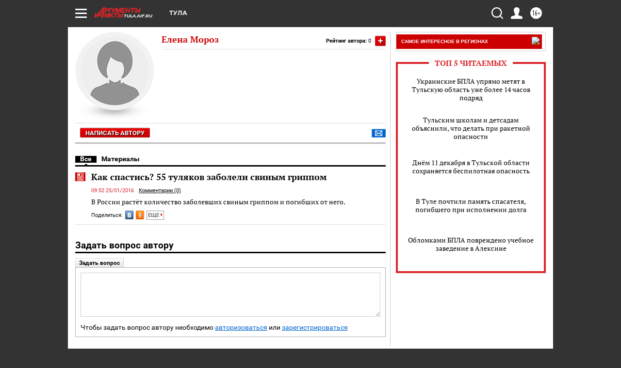

--- FILE ---
content_type: text/html; charset=UTF-8
request_url: https://tula.aif.ru/opinion/author/13054
body_size: 18568
content:
<!DOCTYPE html>
<html lang="ru">

    <head>
    <!-- created_at 11-12-2025 23:59:27 -->
    <script>
        window.isIndexPage = 0;
        window.isMobileBrowser = 0;
        window.disableSidebarCut = 1;
        window.bannerDebugMode = 0;
    </script>

                
                                    <meta http-equiv="Content-Type" content="text/html; charset=utf-8" >
<meta name="format-detection" content="telephone=no" >
<meta name="viewport" content="width=device-width, user-scalable=no, initial-scale=1.0, maximum-scale=1.0, minimum-scale=1.0" >
<meta http-equiv="X-UA-Compatible" content="IE=edge,chrome=1" >
<meta name="HandheldFriendly" content="true" >
<meta name="format-detection" content="telephone=no" >
<meta name="theme-color" content="#ffffff" >
<meta name="description" content="Читайте статьи автора Елена Мороз на сайте AIF.ru. Все публикации, мнения и экспертные материалы в одном месте. Более 1 материалов." >
<meta property="og:title" content="Елена Мороз - статьи автора | AIF.ru" >
<meta property="og:description" content="Читайте статьи автора Елена Мороз на сайте AIF.ru. Все публикации, мнения и экспертные материалы в одном месте. Более 1 материалов." >
<meta property="og:image" content="https://tula.aif.ru/img/regions_og_image/tula.jpg" >
<meta property="og:url" content="https://tula.aif.ru/opinion/author/13054" >
<meta property="og:site_name" content="AiF" >
<meta name="facebook-domain-verification" content="jiqbwww7rrqnwzjkizob7wrpmgmwq3" >
        <title>Елена Мороз - статьи автора | AIF.ru</title>    <link rel="shortcut icon" type="image/x-icon" href="/favicon.ico" />
    <link rel="icon" type="image/svg+xml" href="/favicon.svg">
    
    <link rel="preload" href="/redesign2018/fonts/montserrat-v15-latin-ext_latin_cyrillic-ext_cyrillic-regular.woff2" as="font" type="font/woff2" crossorigin>
    <link rel="preload" href="/redesign2018/fonts/montserrat-v15-latin-ext_latin_cyrillic-ext_cyrillic-italic.woff2" as="font" type="font/woff2" crossorigin>
    <link rel="preload" href="/redesign2018/fonts/montserrat-v15-latin-ext_latin_cyrillic-ext_cyrillic-700.woff2" as="font" type="font/woff2" crossorigin>
    <link rel="preload" href="/redesign2018/fonts/montserrat-v15-latin-ext_latin_cyrillic-ext_cyrillic-700italic.woff2" as="font" type="font/woff2" crossorigin>
    <link rel="preload" href="/redesign2018/fonts/montserrat-v15-latin-ext_latin_cyrillic-ext_cyrillic-800.woff2" as="font" type="font/woff2" crossorigin>
    <link href="https://tula.aif.ru/opinion/author/13054" rel="canonical" >
<!--[if IE 8]><link href="https://tula.aif.ru/css/ie8.css?96f" media="all" rel="stylesheet" type="text/css" ><![endif]-->
<link href="https://tula.aif.ru/css/print.css?96f" media="print" rel="stylesheet" type="text/css" >
<!--[if lt IE 10]><link href="https://tula.aif.ru/css/ie9.css?96f" media="all" rel="stylesheet" type="text/css" ><![endif]-->
<link href="https://tula.aif.ru/css/output/hybrid_2018_olddesign_adapt.css?96f" media="" rel="stylesheet" type="text/css" >
<link href="https://tula.aif.ru/redesign2018/css/style.css?96f" media="" rel="stylesheet" type="text/css" >
<link href="https://tula.aif.ru/redesign2018/css/hybrid_style.css?96f" media="" rel="stylesheet" type="text/css" >
<link href="https://tula.aif.ru/img/icon/apple_touch_icon_57x57.png?96f" rel="apple-touch-icon" sizes="57x57" >
<link href="https://tula.aif.ru/img/icon/apple_touch_icon_114x114.png?96f" rel="apple-touch-icon" sizes="114x114" >
<link href="https://tula.aif.ru/img/icon/apple_touch_icon_72x72.png?96f" rel="apple-touch-icon" sizes="72x72" >
<link href="https://tula.aif.ru/img/icon/apple_touch_icon_144x144.png?96f" rel="apple-touch-icon" sizes="144x144" >
<link href="https://tula.aif.ru/img/icon/apple-touch-icon.png?96f" rel="apple-touch-icon" sizes="180x180" >
<link href="https://tula.aif.ru/img/icon/favicon-32x32.png?96f" rel="icon" type="image/png" sizes="32x32" >
<link href="https://tula.aif.ru/img/icon/favicon-16x16.png?96f" rel="icon" type="image/png" sizes="16x16" >
<link href="https://tula.aif.ru/img/manifest.json?96f" rel="manifest" >
<link href="https://tula.aif.ru/img/safari-pinned-tab.svg?96f" rel="mask-icon" color="#d55b5b" >
<link href="https://tula.aif.ru/css/autors.css?96f" media="" rel="stylesheet" type="text/css" >
<link href="https://ads.betweendigital.com" rel="preconnect" crossorigin="" >
        <script type="text/javascript">
    //<!--
    var isRedesignPage = false;    //-->
</script>
<!--[if lt IE 9]><script type="text/javascript" src="https://html5shiv.googlecode.com/svn/trunk/html5.js?96f"></script><![endif]-->
<!--[if lt IE 10]><script type="text/javascript" src="https://tula.aif.ru/resources/front/js/hybrid/css3-multi-column.js?96f"></script><![endif]-->
<script type="text/javascript" src="https://tula.aif.ru/js/output/jquery.min.js?96f"></script>
<script type="text/javascript" src="https://tula.aif.ru/js/output/header_scripts_hybrid.js?96f"></script>
<script type="text/javascript">
    //<!--
    var _sf_startpt=(new Date()).getTime()    //-->
</script>
<script type="application/ld+json">
    {"@context":"https:\/\/schema.org","@type":"Person","name":"\u0415\u043b\u0435\u043d\u0430 \u041c\u043e\u0440\u043e\u0437","image":"https:\/\/tula.aif.ru\/img\/authors\/woman.jpg","url":"https:\/\/tula.aif.ru\/opinion\/author\/13054","worksFor":{"@type":"Organization","name":"\u0410\u0440\u0433\u0443\u043c\u0435\u043d\u0442\u044b \u0438 \u0424\u0430\u043a\u0442\u044b","url":"https:\/\/tula.aif.ru\/opinion\/author\/13054"}}</script>
<script type="text/javascript" src="https://yastatic.net/s3/passport-sdk/autofill/v1/sdk-suggest-with-polyfills-latest.js?96f"></script>
<script type="text/javascript">
    //<!--
    window.YandexAuthParams = {"oauthQueryParams":{"client_id":"b104434ccf5a4638bdfe8a9101264f3c","response_type":"code","redirect_uri":"https:\/\/aif.ru\/oauth\/yandex\/callback"},"tokenPageOrigin":"https:\/\/aif.ru"};    //-->
</script>
<script type="text/javascript">
    //<!--
    function AdFox_getWindowSize() {
    var winWidth,winHeight;
	if( typeof( window.innerWidth ) == 'number' ) {
		//Non-IE
		winWidth = window.innerWidth;
		winHeight = window.innerHeight;
	} else if( document.documentElement && ( document.documentElement.clientWidth || document.documentElement.clientHeight ) ) {
		//IE 6+ in 'standards compliant mode'
		winWidth = document.documentElement.clientWidth;
		winHeight = document.documentElement.clientHeight;
	} else if( document.body && ( document.body.clientWidth || document.body.clientHeight ) ) {
		//IE 4 compatible
		winWidth = document.body.clientWidth;
		winHeight = document.body.clientHeight;
	}
	return {"width":winWidth, "height":winHeight};
}//END function AdFox_getWindowSize

function AdFox_getElementPosition(elemId){
    var elem;
    
    if (document.getElementById) {
		elem = document.getElementById(elemId);
	}
	else if (document.layers) {
		elem = document.elemId;
	}
	else if (document.all) {
		elem = document.all.elemId;
	}
    var w = elem.offsetWidth;
    var h = elem.offsetHeight;	
    var l = 0;
    var t = 0;
	
    while (elem)
    {
        l += elem.offsetLeft;
        t += elem.offsetTop;
        elem = elem.offsetParent;
    }

    return {"left":l, "top":t, "width":w, "height":h};
} //END function AdFox_getElementPosition

function AdFox_getBodyScrollTop(){
	return self.pageYOffset || (document.documentElement && document.documentElement.scrollTop) || (document.body && document.body.scrollTop);
} //END function AdFox_getBodyScrollTop

function AdFox_getBodyScrollLeft(){
	return self.pageXOffset || (document.documentElement && document.documentElement.scrollLeft) || (document.body && document.body.scrollLeft);
}//END function AdFox_getBodyScrollLeft

function AdFox_Scroll(elemId,elemSrc){
   var winPos = AdFox_getWindowSize();
   var winWidth = winPos.width;
   var winHeight = winPos.height;
   var scrollY = AdFox_getBodyScrollTop();
   var scrollX =  AdFox_getBodyScrollLeft();
   var divId = 'AdFox_banner_'+elemId;
   var ltwhPos = AdFox_getElementPosition(divId);
   var lPos = ltwhPos.left;
   var tPos = ltwhPos.top;

   if(scrollY+winHeight+5 >= tPos && scrollX+winWidth+5 >= lPos){
      AdFox_getCodeScript(1,elemId,elemSrc);
	  }else{
	     setTimeout('AdFox_Scroll('+elemId+',"'+elemSrc+'");',100);
	  }
}//End function AdFox_Scroll    //-->
</script>
<script type="text/javascript">
    //<!--
    function AdFox_SetLayerVis(spritename,state){
   document.getElementById(spritename).style.visibility=state;
}

function AdFox_Open(AF_id){
   AdFox_SetLayerVis('AdFox_DivBaseFlash_'+AF_id, "hidden");
   AdFox_SetLayerVis('AdFox_DivOverFlash_'+AF_id, "visible");
}

function AdFox_Close(AF_id){
   AdFox_SetLayerVis('AdFox_DivOverFlash_'+AF_id, "hidden");
   AdFox_SetLayerVis('AdFox_DivBaseFlash_'+AF_id, "visible");
}

function AdFox_getCodeScript(AF_n,AF_id,AF_src){
   var AF_doc;
   if(AF_n<10){
      try{
	     if(document.all && !window.opera){
		    AF_doc = window.frames['AdFox_iframe_'+AF_id].document;
			}else if(document.getElementById){
			         AF_doc = document.getElementById('AdFox_iframe_'+AF_id).contentDocument;
					 }
		 }catch(e){}
    if(AF_doc){
	   AF_doc.write('<scr'+'ipt type="text/javascript" src="'+AF_src+'"><\/scr'+'ipt>');
	   }else{
	      setTimeout('AdFox_getCodeScript('+(++AF_n)+','+AF_id+',"'+AF_src+'");', 100);
		  }
		  }
}

function adfoxSdvigContent(banID, flashWidth, flashHeight){
	var obj = document.getElementById('adfoxBanner'+banID).style;
	if (flashWidth == '100%') obj.width = flashWidth;
	    else obj.width = flashWidth + "px";
	if (flashHeight == '100%') obj.height = flashHeight;
	    else obj.height = flashHeight + "px";
}

function adfoxVisibilityFlash(banName, flashWidth, flashHeight){
    	var obj = document.getElementById(banName).style;
	if (flashWidth == '100%') obj.width = flashWidth;
	    else obj.width = flashWidth + "px";
	if (flashHeight == '100%') obj.height = flashHeight;
	    else obj.height = flashHeight + "px";
}

function adfoxStart(banID, FirShowFlNum, constVisFlashFir, sdvigContent, flash1Width, flash1Height, flash2Width, flash2Height){
	if (FirShowFlNum == 1) adfoxVisibilityFlash('adfoxFlash1'+banID, flash1Width, flash1Height);
	    else if (FirShowFlNum == 2) {
		    adfoxVisibilityFlash('adfoxFlash2'+banID, flash2Width, flash2Height);
	        if (constVisFlashFir == 'yes') adfoxVisibilityFlash('adfoxFlash1'+banID, flash1Width, flash1Height);
		    if (sdvigContent == 'yes') adfoxSdvigContent(banID, flash2Width, flash2Height);
		        else adfoxSdvigContent(banID, flash1Width, flash1Height);
	}
}

function adfoxOpen(banID, constVisFlashFir, sdvigContent, flash2Width, flash2Height){
	var aEventOpenClose = new Image();
	var obj = document.getElementById("aEventOpen"+banID);
	if (obj) aEventOpenClose.src =  obj.title+'&rand='+Math.random()*1000000+'&prb='+Math.random()*1000000;
	adfoxVisibilityFlash('adfoxFlash2'+banID, flash2Width, flash2Height);
	if (constVisFlashFir != 'yes') adfoxVisibilityFlash('adfoxFlash1'+banID, 1, 1);
	if (sdvigContent == 'yes') adfoxSdvigContent(banID, flash2Width, flash2Height);
}


function adfoxClose(banID, constVisFlashFir, sdvigContent, flash1Width, flash1Height){
	var aEventOpenClose = new Image();
	var obj = document.getElementById("aEventClose"+banID);
	if (obj) aEventOpenClose.src =  obj.title+'&rand='+Math.random()*1000000+'&prb='+Math.random()*1000000;
	adfoxVisibilityFlash('adfoxFlash2'+banID, 1, 1);
	if (constVisFlashFir != 'yes') adfoxVisibilityFlash('adfoxFlash1'+banID, flash1Width, flash1Height);
	if (sdvigContent == 'yes') adfoxSdvigContent(banID, flash1Width, flash1Height);
}    //-->
</script>
<script type="text/javascript" async="true" src="https://yandex.ru/ads/system/header-bidding.js?96f"></script>
<script type="text/javascript" src="https://ad.mail.ru/static/sync-loader.js?96f"></script>
<script type="text/javascript" async="true" src="https://cdn.skcrtxr.com/roxot-wrapper/js/roxot-manager.js?pid=42c21743-edce-4460-a03e-02dbaef8f162"></script>
<script type="text/javascript" src="https://cdn-rtb.sape.ru/js/uids.js?96f"></script>
<script type="text/javascript">
    //<!--
        var adfoxBiddersMap = {
    "betweenDigital": "816043",
 "mediasniper": "2218745",
    "myTarget": "810102",
 "buzzoola": "1096246",
 "adfox_roden-media": "3373170",
    "videonow": "2966090", 
 "adfox_adsmart": "1463295",
  "Gnezdo": "3123512",
    "roxot": "3196121",
 "astralab": "2486209",
  "getintent": "3186204",
 "sape": "2758269",
 "adwile": "2733112",
 "hybrid": "2809332"
};
var syncid = window.rb_sync.id;
	  var biddersCpmAdjustmentMap = {
      'adfox_adsmart': 0.6,
	  'Gnezdo': 0.8,
	  'adwile': 0.8
  };

if (window.innerWidth >= 1024) {
var adUnits = [{
        "code": "adfox_153825256063495017",
  "sizes": [[300, 600], [240,400]],
        "bids": [{
                "bidder": "betweenDigital",
                "params": {
                    "placementId": "3235886"
                }
            },{
                "bidder": "myTarget",
                "params": {
                    "placementId": "555209",
"sendTargetRef": "true",
"additional": {
"fpid": syncid
}			
                }
            },{
                "bidder": "hybrid",
                "params": {
                    "placementId": "6582bbf77bc72f59c8b22f65"
                }
            },{
                "bidder": "buzzoola",
                "params": {
                    "placementId": "1252803"
                }
            },{
                "bidder": "videonow",
                "params": {
                    "placementId": "8503533"
                }
            },{
                    "bidder": "adfox_adsmart",
                    "params": {
						p1: 'cqguf',
						p2: 'hhro'
					}
            },{
                    "bidder": "roxot",
                    "params": {
						placementId: '2027d57b-1cff-4693-9a3c-7fe57b3bcd1f',
						sendTargetRef: true
					}
            },{
                    "bidder": "mediasniper",
                    "params": {
						"placementId": "4417"
					}
            },{
                    "bidder": "Gnezdo",
                    "params": {
						"placementId": "354318"
					}
            },{
                    "bidder": "getintent",
                    "params": {
						"placementId": "215_V_aif.ru_D_Top_300x600"
					}
            },{
                    "bidder": "adfox_roden-media",
                    "params": {
						p1: "dilmj",
						p2: "emwl"
					}
            },{
                    "bidder": "astralab",
                    "params": {
						"placementId": "642ad3a28528b410c4990932"
					}
            }
        ]
    },{
        "code": "adfox_150719646019463024",
		"sizes": [[640,480], [640,360]],
        "bids": [{
                "bidder": "adfox_adsmart",
                    "params": {
						p1: 'cmqsb',
						p2: 'ul'
					}
            },{
                "bidder": "sape",
                "params": {
                    "placementId": "872427",
					additional: {
                       sapeFpUids: window.sapeRrbFpUids || []
                   }				
                }
            },{
                "bidder": "roxot",
                "params": {
                    placementId: '2b61dd56-9c9f-4c45-a5f5-98dd5234b8a1',
					sendTargetRef: true
                }
            },{
                "bidder": "getintent",
                "params": {
                    "placementId": "215_V_aif.ru_D_AfterArticle_640х480"
                }
            }
        ]
    },{
        "code": "adfox_149010055036832877",
		"sizes": [[970,250]],
		"bids": [{
                    "bidder": "adfox_roden-media",
                    "params": {
						p1: 'dilmi',
						p2: 'hfln'
					}
            },{
                    "bidder": "buzzoola",
                    "params": {
						"placementId": "1252804"
					}
            },{
                    "bidder": "getintent",
                    "params": {
						"placementId": "215_V_aif.ru_D_Billboard_970x250"
					}
            },{
                "bidder": "astralab",
                "params": {
                    "placementId": "67bf071f4e6965fa7b30fea3"
                }
            },{
                    "bidder": "hybrid",
                    "params": {
						"placementId": "6582bbf77bc72f59c8b22f66"
					}
            },{
                    "bidder": "myTarget",
                    "params": {
						"placementId": "1462991",
"sendTargetRef": "true",
"additional": {
"fpid": syncid
}			
					}
            }			           
        ]        
    },{
        "code": "adfox_149874332414246474",
		"sizes": [[640,360], [300,250], [640,480]],
		"codeType": "combo",
		"bids": [{
                "bidder": "mediasniper",
                "params": {
                    "placementId": "4419"
                }
            },{
                "bidder": "buzzoola",
                "params": {
                    "placementId": "1220692"
                }
            },{
                "bidder": "astralab",
                "params": {
                    "placementId": "66fd25eab13381b469ae4b39"
                }
            },
			{
                    "bidder": "betweenDigital",
                    "params": {
						"placementId": "4502825"
					}
            }
			           
        ]        
    },{
        "code": "adfox_149848658878716687",
		"sizes": [[300,600], [240,400]],
        "bids": [{
                "bidder": "betweenDigital",
                "params": {
                    "placementId": "3377360"
                }
            },{
                "bidder": "roxot",
                "params": {
                    placementId: 'fdaba944-bdaa-4c63-9dd3-af12fc6afbf8',
					sendTargetRef: true
                }
            },{
                "bidder": "sape",
                "params": {
                    "placementId": "872425",
					additional: {
                       sapeFpUids: window.sapeRrbFpUids || []
                   }
                }
            },{
                "bidder": "adwile",
                "params": {
                    "placementId": "27990"
                }
            }
        ]        
    }
],
	syncPixels = [{
    bidder: 'hybrid',
    pixels: [
    "https://www.tns-counter.ru/V13a****idsh_ad/ru/CP1251/tmsec=idsh_dis/",
    "https://www.tns-counter.ru/V13a****idsh_vid/ru/CP1251/tmsec=idsh_aifru-hbrdis/",
    "https://mc.yandex.ru/watch/66716692?page-url=aifru%3Futm_source=dis_hybrid_default%26utm_medium=%26utm_campaign=%26utm_content=%26utm_term=&page-ref="+window.location.href
]
  }
  ];
} else if (window.innerWidth < 1024) {
var adUnits = [{
        "code": "adfox_14987283079885683",
		"sizes": [[300,250], [300,240]],
        "bids": [{
                "bidder": "betweenDigital",
                "params": {
                    "placementId": "2492448"
                }
            },{
                "bidder": "myTarget",
                "params": {
                    "placementId": "226830",
"sendTargetRef": "true",
"additional": {
"fpid": syncid
}			
                }
            },{
                "bidder": "hybrid",
                "params": {
                    "placementId": "6582bbf77bc72f59c8b22f64"
                }
            },{
                "bidder": "mediasniper",
                "params": {
                    "placementId": "4418"
                }
            },{
                "bidder": "buzzoola",
                "params": {
                    "placementId": "563787"
                }
            },{
                "bidder": "roxot",
                "params": {
                    placementId: '20bce8ad-3a5e-435a-964f-47be17e201cf',
					sendTargetRef: true
                }
            },{
                "bidder": "videonow",
                "params": {
                    "placementId": "2577490"
                }
            },{
                "bidder": "adfox_adsmart",
                    "params": {
						p1: 'cqmbg',
						p2: 'ul'
					}
            },{
                    "bidder": "Gnezdo",
                    "params": {
						"placementId": "354316"
					}
            },{
                    "bidder": "getintent",
                    "params": {
						"placementId": "215_V_aif.ru_M_Top_300x250"
					}
            },{
                    "bidder": "adfox_roden-media",
                    "params": {
						p1: "dilmx",
						p2: "hbts"
					}
            },{
                "bidder": "astralab",
                "params": {
                    "placementId": "642ad47d8528b410c4990933"
                }
            }			
        ]        
    },{
        "code": "adfox_153545578261291257",
		"bids": [{
                    "bidder": "sape",
                    "params": {
						"placementId": "872426",
					additional: {
                       sapeFpUids: window.sapeRrbFpUids || []
                   }
					}
            },{
                    "bidder": "roxot",
                    "params": {
						placementId: 'eb2ebb9c-1e7e-4c80-bef7-1e93debf197c',
						sendTargetRef: true
					}
            }
			           
        ]        
    },{
        "code": "adfox_165346609120174064",
		"sizes": [[320,100]],
		"bids": [            
            		{
                    "bidder": "buzzoola",
                    "params": {
						"placementId": "1252806"
					}
            },{
                    "bidder": "getintent",
                    "params": {
						"placementId": "215_V_aif.ru_M_FloorAd_320x100"
					}
            }
			           
        ]        
    },{
        "code": "adfox_155956315896226671",
		"bids": [            
            		{
                    "bidder": "buzzoola",
                    "params": {
						"placementId": "1252805"
					}
            },{
                    "bidder": "sape",
                    "params": {
						"placementId": "887956",
					additional: {
                       sapeFpUids: window.sapeRrbFpUids || []
                   }
					}
            },{
                    "bidder": "myTarget",
                    "params": {
						"placementId": "821424",
"sendTargetRef": "true",
"additional": {
"fpid": syncid
}			
					}
            }
			           
        ]        
    },{
        "code": "adfox_149874332414246474",
		"sizes": [[640,360], [300,250], [640,480]],
		"codeType": "combo",
		"bids": [{
                "bidder": "adfox_roden-media",
                "params": {
					p1: 'dilmk',
					p2: 'hfiu'
				}
            },{
                "bidder": "mediasniper",
                "params": {
                    "placementId": "4419"
                }
            },{
                "bidder": "roxot",
                "params": {
                    placementId: 'ba25b33d-cd61-4c90-8035-ea7d66f011c6',
					sendTargetRef: true
                }
            },{
                "bidder": "adwile",
                "params": {
                    "placementId": "27991"
                }
            },{
                    "bidder": "Gnezdo",
                    "params": {
						"placementId": "354317"
					}
            },{
                    "bidder": "getintent",
                    "params": {
						"placementId": "215_V_aif.ru_M_Comboblock_300x250"
					}
            },{
                    "bidder": "astralab",
                    "params": {
						"placementId": "66fd260fb13381b469ae4b3f"
					}
            },{
                    "bidder": "betweenDigital",
                    "params": {
						"placementId": "4502825"
					}
            }
			]        
    }
],
	syncPixels = [
  {
    bidder: 'hybrid',
    pixels: [
    "https://www.tns-counter.ru/V13a****idsh_ad/ru/CP1251/tmsec=idsh_mob/",
    "https://www.tns-counter.ru/V13a****idsh_vid/ru/CP1251/tmsec=idsh_aifru-hbrmob/",
    "https://mc.yandex.ru/watch/66716692?page-url=aifru%3Futm_source=mob_hybrid_default%26utm_medium=%26utm_campaign=%26utm_content=%26utm_term=&page-ref="+window.location.href
]
  }
  ];
}
var userTimeout = 1500;
window.YaHeaderBiddingSettings = {
    biddersMap: adfoxBiddersMap,
	biddersCpmAdjustmentMap: biddersCpmAdjustmentMap,
    adUnits: adUnits,
    timeout: userTimeout,
    syncPixels: syncPixels	
};    //-->
</script>
<script type="text/javascript">
    //<!--
    window.yaContextCb = window.yaContextCb || []    //-->
</script>
<script type="text/javascript" async="true" src="https://yandex.ru/ads/system/context.js?96f"></script>
<script type="text/javascript">
    //<!--
    window.EventObserver = {
    observers: {},

    subscribe: function (name, fn) {
        if (!this.observers.hasOwnProperty(name)) {
            this.observers[name] = [];
        }
        this.observers[name].push(fn)
    },
    
    unsubscribe: function (name, fn) {
        if (!this.observers.hasOwnProperty(name)) {
            return;
        }
        this.observers[name] = this.observers[name].filter(function (subscriber) {
            return subscriber !== fn
        })
    },
    
    broadcast: function (name, data) {
        if (!this.observers.hasOwnProperty(name)) {
            return;
        }
        this.observers[name].forEach(function (subscriber) {
            return subscriber(data)
        })
    }
};    //-->
</script>    
    <script>
  var adcm_config ={
    id:1064,
    platformId: 64,
    init: function () {
      window.adcm.call();
    }
  };
</script>
<script src="https://tag.digitaltarget.ru/adcm.js" async></script>    <!-- Yandex.Metrika counter -->
<script type="text/javascript" >
    (function (d, w, c) {
        (w[c] = w[c] || []).push(function() {
            try {
                w.yaCounter51369400 = new Ya.Metrika2({
                    id:51369400,
                    clickmap:true,
                    trackLinks:true,
                    accurateTrackBounce:true,
                    webvisor:true
                });
            } catch(e) { }
        });

        var n = d.getElementsByTagName("script")[0],
            s = d.createElement("script"),
            f = function () { n.parentNode.insertBefore(s, n); };
        s.type = "text/javascript";
        s.async = true;
        s.src = "https://mc.yandex.ru/metrika/tag.js";

        if (w.opera == "[object Opera]") {
            d.addEventListener("DOMContentLoaded", f, false);
        } else { f(); }
    })(document, window, "yandex_metrika_callbacks2");
</script>
<noscript><div><img src="https://mc.yandex.ru/watch/51369400" style="position:absolute; left:-9999px;" alt="" /></div></noscript>
<!-- /Yandex.Metrika counter --><meta name="yandex-verification" content="3f861d2215cc9e6c" />
<meta name="zen-verification" content="ul3Ml643gP1UhTxN5GeONQ1gceMxVHVtNwNljRk3vRtf0xc2LWrRlx1cJeQojUsc" />
<meta name="zen-verification" content=W6URTxDH39KFxnDl8OVQwWjdFPPTxGGOXdVvYsPO2yhhblouPJia2M4q2EnNnXOW" />    <link rel="stylesheet" type="text/css" media="print" href="https://tula.aif.ru/redesign2018/css/print.css?96f" />
    <base href=""/>
</head>    <body class="region__tula ">
        <div class="overlay"></div>
		<!-- Rating@Mail.ru counter -->
<script type="text/javascript">
var _tmr = window._tmr || (window._tmr = []);
_tmr.push({id: "59428", type: "pageView", start: (new Date()).getTime()});
(function (d, w, id) {
  if (d.getElementById(id)) return;
  var ts = d.createElement("script"); ts.type = "text/javascript"; ts.async = true; ts.id = id;
  ts.src = "https://top-fwz1.mail.ru/js/code.js";
  var f = function () {var s = d.getElementsByTagName("script")[0]; s.parentNode.insertBefore(ts, s);};
  if (w.opera == "[object Opera]") { d.addEventListener("DOMContentLoaded", f, false); } else { f(); }
})(document, window, "topmailru-code");
</script><noscript><div>
<img src="https://top-fwz1.mail.ru/counter?id=59428;js=na" style="border:0;position:absolute;left:-9999px;" alt="Top.Mail.Ru" />
</div></noscript>
<!-- //Rating@Mail.ru counter -->        <noindex><div class="adv_content bp__body_first no_lands no_portr no_mob"><div class="banner_params hide" data-params="{&quot;id&quot;:4921,&quot;num&quot;:1,&quot;place&quot;:&quot;body_first&quot;}"></div>
<!--AdFox START-->
<!--aif_direct-->
<!--Площадка: AIF_fullscreen /  / -->
<!--Тип баннера: FullScreen-->
<!--Расположение: <верх страницы>-->
<div id="adfox_150417328041091508"></div>
<script>     
    window.yaContextCb.push(()=>{
    Ya.adfoxCode.create({
        ownerId: 249933,
        containerId: 'adfox_150417328041091508',
        params: {
            pp: 'g',
            ps: 'cnul',
            p2: 'fptu',
            puid1: ''
        }
    }); 
}); 
</script></div></noindex>
        
                <div id="container" class="container">

                                    <div class="top_banner">
                        <noindex><div class="adv_content bp__header no_lands no_portr cont_center adwrapper no_mob"><div class="banner_params hide" data-params="{&quot;id&quot;:1500,&quot;num&quot;:1,&quot;place&quot;:&quot;header&quot;}"></div>
<center data-slot="1500">

<!--AdFox START-->
<!--aif_direct-->
<!--Площадка: AIF.ru / * / *-->
<!--Тип баннера: Background-->
<!--Расположение: <верх страницы>-->
<div id="adfox_149010055036832877"></div>
<script>
window.yaContextCb.push(()=>{
    Ya.adfoxCode.create({
      ownerId: 249933,
        containerId: 'adfox_149010055036832877',
        params: {
            pp: 'g',
            ps: 'chxs',
            p2: 'fmis'
          
        }
    });
});
</script>

<script>
$(document).ready(function() {
$('#container').addClass('total_branb_no_top');
 });
</script>
<style>
body > a[style] {position:fixed !important;}
</style> 
  


</center></div></noindex>                    </div>
                
	            

                
                <!-- segment header -->
                                <script>
	currentUser = new User();
</script>

<header class="header">
    <div class="count_box_nodisplay">
    <div class="couter_block"><!--LiveInternet counter-->
<script type="text/javascript"><!--
document.write("<img src='https://counter.yadro.ru//hit;AIF?r"+escape(document.referrer)+((typeof(screen)=="undefined")?"":";s"+screen.width+"*"+screen.height+"*"+(screen.colorDepth?screen.colorDepth:screen.pixelDepth))+";u"+escape(document.URL)+";h"+escape(document.title.substring(0,80))+";"+Math.random()+"' width=1 height=1 alt=''>");
//--></script><!--/LiveInternet--></div></div>    <div class="topline">
    <a href="#" class="burger openCloser">
        <div class="burger__wrapper">
            <span class="burger__line"></span>
            <span class="burger__line"></span>
            <span class="burger__line"></span>
        </div>
    </a>

    
    <a href="/" class="logo_box">
                <img width="96" height="22" src="https://tula.aif.ru/redesign2018/img/logo.svg?96f" alt="Аргументы и Факты">
        <div class="region_url">
            tula.aif.ru        </div>
            </a>
    <div itemscope itemtype="http://schema.org/Organization" class="schema_org">
        <img itemprop="logo" src="https://tula.aif.ru/redesign2018/img/logo.svg?96f" />
        <a itemprop="url" href="/"></a>
        <meta itemprop="name" content="АО «Аргументы и Факты»" />
        <div itemprop="address" itemscope itemtype="http://schema.org/PostalAddress">
            <meta itemprop="postalCode" content="101000" />
            <meta itemprop="addressLocality" content="Москва" />
            <meta itemprop="streetAddress" content="ул. Мясницкая, д. 42"/>
            <meta itemprop="addressCountry" content="RU"/>
            <a itemprop="telephone" href="tel:+74956465757">+7 (495) 646 57 57</a>
        </div>
    </div>
    <div class="age16 age16_topline">16+</div>
    <a href="#" class="region regionOpenCloser">
        <img width="19" height="25" src="https://tula.aif.ru/redesign2018/img/location.svg?96f"><span>Тула</span>
    </a>
    <div class="topline__slot">
             </div>

    <!--a class="topline__hashtag" href="https://aif.ru/health/coronavirus/?utm_medium=header&utm_content=covid&utm_source=aif">#остаемсядома</a-->
    <div class="auth_user_status_js">
        <a href="#" class="user auth_link_login_js auth_open_js"><img width="24" height="24" src="https://tula.aif.ru/redesign2018/img/user_ico.svg?96f"></a>
        <a href="/profile" class="user auth_link_profile_js" style="display: none"><img width="24" height="24" src="https://tula.aif.ru/redesign2018/img/user_ico.svg?96f"></a>
    </div>
    <div class="search_box">
        <a href="#" class="search_ico searchOpener">
            <img width="24" height="24" src="https://tula.aif.ru/redesign2018/img/search_ico.svg?96f">
        </a>
        <div class="search_input">
            <form action="/search" id="search_form1">
                <input type="text" name="text" maxlength="50"/>
            </form>
        </div>
    </div>
</div>

<div class="fixed_menu topline">
    <div class="cont_center">
        <a href="#" class="burger openCloser">
            <div class="burger__wrapper">
                <span class="burger__line"></span>
                <span class="burger__line"></span>
                <span class="burger__line"></span>
            </div>
        </a>
        <a href="/" class="logo_box">
                        <img width="96" height="22" src="https://tula.aif.ru/redesign2018/img/logo.svg?96f" alt="Аргументы и Факты">
            <div class="region_url">
                tula.aif.ru            </div>
                    </a>
        <div class="age16 age16_topline">16+</div>
        <a href="/" class="region regionOpenCloser">
            <img width="19" height="25" src="https://tula.aif.ru/redesign2018/img/location.svg?96f">
            <span>Тула</span>
        </a>
        <div class="topline__slot">
                    </div>

        <!--a class="topline__hashtag" href="https://aif.ru/health/coronavirus/?utm_medium=header&utm_content=covid&utm_source=aif">#остаемсядома</a-->
        <div class="auth_user_status_js">
            <a href="#" class="user auth_link_login_js auth_open_js"><img width="24" height="24" src="https://tula.aif.ru/redesign2018/img/user_ico.svg?96f"></a>
            <a href="/profile" class="user auth_link_profile_js" style="display: none"><img width="24" height="24" src="https://tula.aif.ru/redesign2018/img/user_ico.svg?96f"></a>
        </div>
        <div class="search_box">
            <a href="#" class="search_ico searchOpener">
                <img width="24" height="24" src="https://tula.aif.ru/redesign2018/img/search_ico.svg?96f">
            </a>
            <div class="search_input">
                <form action="/search">
                    <input type="text" name="text" maxlength="50" >
                </form>
            </div>
        </div>
    </div>
</div>    <div class="regions_box">
    <nav class="cont_center">
        <ul class="regions">
            <li><a href="https://aif.ru?from_menu=1">ФЕДЕРАЛЬНЫЙ</a></li>
            <li><a href="https://spb.aif.ru">САНКТ-ПЕТЕРБУРГ</a></li>

            
                                    <li><a href="https://adigea.aif.ru">Адыгея</a></li>
                
            
                                    <li><a href="https://arh.aif.ru">Архангельск</a></li>
                
            
                
            
                
            
                                    <li><a href="https://astrakhan.aif.ru">Астрахань</a></li>
                
            
                                    <li><a href="https://altai.aif.ru">Барнаул</a></li>
                
            
                                    <li><a href="https://aif.by">Беларусь</a></li>
                
            
                                    <li><a href="https://bel.aif.ru">Белгород</a></li>
                
            
                
            
                                    <li><a href="https://bryansk.aif.ru">Брянск</a></li>
                
            
                                    <li><a href="https://bur.aif.ru">Бурятия</a></li>
                
            
                                    <li><a href="https://vl.aif.ru">Владивосток</a></li>
                
            
                                    <li><a href="https://vlad.aif.ru">Владимир</a></li>
                
            
                                    <li><a href="https://vlg.aif.ru">Волгоград</a></li>
                
            
                                    <li><a href="https://vologda.aif.ru">Вологда</a></li>
                
            
                                    <li><a href="https://vrn.aif.ru">Воронеж</a></li>
                
            
                
            
                                    <li><a href="https://dag.aif.ru">Дагестан</a></li>
                
            
                
            
                                    <li><a href="https://ivanovo.aif.ru">Иваново</a></li>
                
            
                                    <li><a href="https://irk.aif.ru">Иркутск</a></li>
                
            
                                    <li><a href="https://kazan.aif.ru">Казань</a></li>
                
            
                                    <li><a href="https://kzaif.kz">Казахстан</a></li>
                
            
                
            
                                    <li><a href="https://klg.aif.ru">Калининград</a></li>
                
            
                
            
                                    <li><a href="https://kaluga.aif.ru">Калуга</a></li>
                
            
                                    <li><a href="https://kamchatka.aif.ru">Камчатка</a></li>
                
            
                
            
                                    <li><a href="https://karel.aif.ru">Карелия</a></li>
                
            
                                    <li><a href="https://kirov.aif.ru">Киров</a></li>
                
            
                                    <li><a href="https://komi.aif.ru">Коми</a></li>
                
            
                                    <li><a href="https://kostroma.aif.ru">Кострома</a></li>
                
            
                                    <li><a href="https://kuban.aif.ru">Краснодар</a></li>
                
            
                                    <li><a href="https://krsk.aif.ru">Красноярск</a></li>
                
            
                                    <li><a href="https://krym.aif.ru">Крым</a></li>
                
            
                                    <li><a href="https://kuzbass.aif.ru">Кузбасс</a></li>
                
            
                
            
                
            
                                    <li><a href="https://aif.kg">Кыргызстан</a></li>
                
            
                                    <li><a href="https://mar.aif.ru">Марий Эл</a></li>
                
            
                                    <li><a href="https://saransk.aif.ru">Мордовия</a></li>
                
            
                                    <li><a href="https://murmansk.aif.ru">Мурманск</a></li>
                
            
                
            
                                    <li><a href="https://nn.aif.ru">Нижний Новгород</a></li>
                
            
                                    <li><a href="https://nsk.aif.ru">Новосибирск</a></li>
                
            
                
            
                                    <li><a href="https://omsk.aif.ru">Омск</a></li>
                
            
                                    <li><a href="https://oren.aif.ru">Оренбург</a></li>
                
            
                                    <li><a href="https://penza.aif.ru">Пенза</a></li>
                
            
                                    <li><a href="https://perm.aif.ru">Пермь</a></li>
                
            
                                    <li><a href="https://pskov.aif.ru">Псков</a></li>
                
            
                                    <li><a href="https://rostov.aif.ru">Ростов-на-Дону</a></li>
                
            
                                    <li><a href="https://rzn.aif.ru">Рязань</a></li>
                
            
                                    <li><a href="https://samara.aif.ru">Самара</a></li>
                
            
                
            
                                    <li><a href="https://saratov.aif.ru">Саратов</a></li>
                
            
                                    <li><a href="https://sakhalin.aif.ru">Сахалин</a></li>
                
            
                
            
                                    <li><a href="https://smol.aif.ru">Смоленск</a></li>
                
            
                
            
                                    <li><a href="https://stav.aif.ru">Ставрополь</a></li>
                
            
                
            
                                    <li><a href="https://tver.aif.ru">Тверь</a></li>
                
            
                                    <li><a href="https://tlt.aif.ru">Тольятти</a></li>
                
            
                                    <li><a href="https://tomsk.aif.ru">Томск</a></li>
                
            
                                    <li><a href="https://tula.aif.ru">Тула</a></li>
                
            
                                    <li><a href="https://tmn.aif.ru">Тюмень</a></li>
                
            
                                    <li><a href="https://udm.aif.ru">Удмуртия</a></li>
                
            
                
            
                                    <li><a href="https://ul.aif.ru">Ульяновск</a></li>
                
            
                                    <li><a href="https://ural.aif.ru">Урал</a></li>
                
            
                                    <li><a href="https://ufa.aif.ru">Уфа</a></li>
                
            
                
            
                
            
                                    <li><a href="https://hab.aif.ru">Хабаровск</a></li>
                
            
                
            
                                    <li><a href="https://chv.aif.ru">Чебоксары</a></li>
                
            
                                    <li><a href="https://chel.aif.ru">Челябинск</a></li>
                
            
                                    <li><a href="https://chr.aif.ru">Черноземье</a></li>
                
            
                                    <li><a href="https://chita.aif.ru">Чита</a></li>
                
            
                                    <li><a href="https://ugra.aif.ru">Югра</a></li>
                
            
                                    <li><a href="https://yakutia.aif.ru">Якутия</a></li>
                
            
                                    <li><a href="https://yamal.aif.ru">Ямал</a></li>
                
            
                                    <li><a href="https://yar.aif.ru">Ярославль</a></li>
                
                    </ul>
    </nav>
</div>    <div class="top_menu_box">
    <div class="cont_center">
        <nav class="top_menu main_menu_wrapper_js">
                            <ul class="main_menu main_menu_js" id="rubrics">
                                    <li  class="menuItem top_level_item_js">

        <span  title="Спецпроекты">Спецпроекты</span>
    
            <div class="subrubrics_box submenu_js">
            <ul>
                                                            <li  class="menuItem">

        <a  href="http://100facts.aif.ru/" title="100 фактов об искусстве" id="custommenu-7835">100 фактов об искусстве</a>
    
    </li>                                                                                <li  class="menuItem">

        <a  href="http://dobroe.aif.ru/" title="«АиФ. Доброе сердце»" id="custommenu-6500">«АиФ. Доброе сердце»</a>
    
    </li>                                                                                <li  class="menuItem">

        <a  href="https://aif.ru/special" title="Все спецпроекты" id="custommenu-10274">Все спецпроекты</a>
    
    </li>                                                </ul>
        </div>
    </li>                                                <li  class="menuItem top_level_item_js">

        <a  href="https://tula.aif.ru/news" title="НОВОСТИ" id="custommenu-10275">НОВОСТИ</a>
    
    </li>                                                <li  data-rubric_id="2123" class="menuItem top_level_item_js">

        <a  href="/society" title="ОБЩЕСТВО" id="custommenu-5207">ОБЩЕСТВО</a>
    
            <div class="subrubrics_box submenu_js">
            <ul>
                                                            <li  data-rubric_id="2141" class="menuItem">

        <a  href="/society/persona" title="Персона" id="custommenu-5211">Персона</a>
    
    </li>                                                                                <li  class="menuItem">

        <a  href="https://tula.aif.ru/society/nature" title="Сельское хозяйство" id="custommenu-10318">Сельское хозяйство</a>
    
    </li>                                                                                <li  data-rubric_id="3271" class="menuItem">

        <a  href="/society/events" title="События" id="custommenu-5849">События</a>
    
    </li>                                                                                <li  data-rubric_id="3273" class="menuItem">

        <a  href="/society/education_science" title="Образование и наука" id="custommenu-5851">Образование и наука</a>
    
    </li>                                                                                <li  data-rubric_id="3274" class="menuItem">

        <a  href="/society/housing" title="Жизнь города" id="custommenu-5852">Жизнь города</a>
    
    </li>                                                </ul>
        </div>
    </li>                                                <li  data-rubric_id="2153" class="menuItem top_level_item_js">

        <a  href="/incidents" title="ПРОИСШЕСТВИЯ" id="custommenu-5692">ПРОИСШЕСТВИЯ</a>
    
            <div class="subrubrics_box submenu_js">
            <ul>
                                                            <li  data-rubric_id="3229" class="menuItem">

        <a  href="/incidents/crime" title="КРИМИНАЛ" id="custommenu-5778">КРИМИНАЛ</a>
    
    </li>                                                                                <li  data-rubric_id="2154" class="menuItem">

        <a  href="/incidents/crash" title="ДТП" id="custommenu-5739">ДТП</a>
    
    </li>                                                                                <li  data-rubric_id="3245" class="menuItem">

        <a  href="/incidents/others" title="ДРУГИЕ ПРОИСШЕСТВИЯ" id="custommenu-5859">ДРУГИЕ ПРОИСШЕСТВИЯ</a>
    
    </li>                                                </ul>
        </div>
    </li>                                                <li  data-rubric_id="2126" class="menuItem top_level_item_js">

        <a  href="/culture" title="КУЛЬТУРА" id="custommenu-5209">КУЛЬТУРА</a>
    
            <div class="subrubrics_box submenu_js">
            <ul>
                                                            <li  data-rubric_id="3275" class="menuItem">

        <a  href="/culture/events" title="СОБЫТИЯ" id="custommenu-5861">СОБЫТИЯ</a>
    
    </li>                                                                                <li  data-rubric_id="2159" class="menuItem">

        <a  href="/culture/trailers" title="АФИША" id="custommenu-5780">АФИША</a>
    
    </li>                                                                                <li  data-rubric_id="3276" class="menuItem">

        <a  href="/culture/history" title="ИСТОРИЯ" id="custommenu-5862">ИСТОРИЯ</a>
    
    </li>                                                                                <li  data-rubric_id="2143" class="menuItem">

        <a  href="/culture/person" title="Персона" id="custommenu-5215">Персона</a>
    
    </li>                                                </ul>
        </div>
    </li>                                                <li  data-rubric_id="2131" class="menuItem top_level_item_js">

        <a  href="/sport" title="СПОРТ" id="custommenu-5694">СПОРТ</a>
    
            <div class="subrubrics_box submenu_js">
            <ul>
                                                            <li  data-rubric_id="2136" class="menuItem">

        <a  href="/sport/football" title="Футбол" id="custommenu-5736">Футбол</a>
    
    </li>                                                                                <li  data-rubric_id="3241" class="menuItem">

        <a  href="/sport/summersport" title="ЛЕТНИЕ ВИДЫ СПОРТА" id="custommenu-5854">ЛЕТНИЕ ВИДЫ СПОРТА</a>
    
    </li>                                                                                <li  data-rubric_id="3240" class="menuItem">

        <a  href="/sport/wintersport" title="ЗИМНИЕ ВИДЫ СПОРТА" id="custommenu-5853">ЗИМНИЕ ВИДЫ СПОРТА</a>
    
    </li>                                                                                <li  data-rubric_id="3242" class="menuItem">

        <a  href="/sport/othersport" title="ДРУГИЕ ВИДЫ СПОРТА" id="custommenu-5855">ДРУГИЕ ВИДЫ СПОРТА</a>
    
    </li>                                                                                <li  data-rubric_id="3243" class="menuItem">

        <a  href="/sport/sportperson" title="ПЕРСОНА" id="custommenu-5857">ПЕРСОНА</a>
    
    </li>                                                </ul>
        </div>
    </li>                                                <li  data-rubric_id="2133" class="menuItem top_level_item_js">

        <a  href="/money" title="ЭКОНОМИКА" id="custommenu-5732">ЭКОНОМИКА</a>
    
            <div class="subrubrics_box submenu_js">
            <ul>
                                                            <li  data-rubric_id="3277" class="menuItem">

        <a  href="/money/money" title="БЮДЖЕТ" id="custommenu-5865">БЮДЖЕТ</a>
    
    </li>                                                                                <li  data-rubric_id="2149" class="menuItem">

        <a  href="/money/finance" title="ФИНАНСЫ" id="custommenu-5864">ФИНАНСЫ</a>
    
    </li>                                                                                <li  data-rubric_id="3278" class="menuItem">

        <a  href="/money/business" title="КАРЬЕРА И БИЗНЕС" id="custommenu-5866">КАРЬЕРА И БИЗНЕС</a>
    
    </li>                                                </ul>
        </div>
    </li>                                                <li  data-rubric_id="2124" class="menuItem top_level_item_js">

        <a  href="/politic" title="ПОЛИТИКА" id="custommenu-5208">ПОЛИТИКА</a>
    
            <div class="subrubrics_box submenu_js">
            <ul>
                                                            <li  data-rubric_id="3280" class="menuItem">

        <a  href="/politic/relations" title="ВЛАСТЬ И НАРОД" id="custommenu-5860">ВЛАСТЬ И НАРОД</a>
    
    </li>                                                                                <li  data-rubric_id="2146" class="menuItem">

        <a  href="/politic/person" title="Персона" id="custommenu-5214">Персона</a>
    
    </li>                                                </ul>
        </div>
    </li>                                                <li  data-rubric_id="2130" class="menuItem top_level_item_js">

        <a  href="/health" title="ЗДОРОВЬЕ" id="custommenu-5731">ЗДОРОВЬЕ</a>
    
            <div class="subrubrics_box submenu_js">
            <ul>
                                                            <li  data-rubric_id="3239" class="menuItem">

        <a  href="/health/healthylife" title="Здоровая жизнь" id="custommenu-5863">Здоровая жизнь</a>
    
    </li>                                                                                <li  data-rubric_id="2147" class="menuItem">

        <a  href="/health/med" title="Медицина" id="custommenu-5737">Медицина</a>
    
    </li>                                                </ul>
        </div>
    </li>                                                <li  data-rubric_id="4717" class="menuItem top_level_item_js">

        <a  href="/dontknows" title="ВОПРОС-ОТВЕТ" id="custommenu-7347">ВОПРОС-ОТВЕТ</a>
    
    </li>                                            </ul>

            <ul id="projects" class="specprojects static_submenu_js"></ul>
            <div class="right_box">
                                <div class="sharings_box">
    <span>АиФ в социальных сетях</span>
    <ul class="soc">
                <li>
        <a href="https://vk.com/aif_ru" rel="nofollow" target="_blank">
            <img src="https://aif.ru/redesign2018/img/sharings/vk.svg">
        </a>
    </li>
            <li>
        <a href="https://plus.google.com/+aifru/posts" rel="nofollow" target="_blank">
            <img src="https://aif.ru/redesign2018/img/sharings/google.svg">
        </a>
    </li>
        <li>
            <a class="rss_button_black" href="/rss/all.php" target="_blank">
                <img src="https://tula.aif.ru/redesign2018/img/sharings/waflya.svg?96f" />
            </a>
        </li>
                <li>
        <a href="https://itunes.apple.com/ru/app/argumenty-i-fakty/id333210003?mt=8 " rel="nofollow" target="_blank">
            <img src="https://aif.ru/redesign2018/img/sharings/apple.svg">
        </a>
    </li>
        <li>
        <a href="https://play.google.com/store/apps/details?id=ru.mobifactor.aifnews" rel="nofollow" target="_blank">
            <img src="https://aif.ru/redesign2018/img/sharings/androd.svg">
        </a>
    </li>
    </ul>
</div>
            </div>
        </nav>
    </div>
</div></header>

                    <div class="cont_center white_bg content_container_js">
                        
                        


                        <div id="content-body" class="clearfix">
                            <div class="content">
                                <div class="box_content">

                                    
									                                                                        <!-- segement content -->

                                    
<div class="span-12">
    <section class="autor_profile clearfix bottom_dubl">
        <div class="clearfix">
            <div class="autor_photo">
                                                    <img src="/img/authors/woman.jpg" loading="lazy">
                                <div class="autor_border"></div>
            </div>
    
            <div class="overfl">
                <div class="autor_top bottom_dotted clearfix">
                    <div class="autors_rating">
                        <b>Рейтинг автора:</b> <span id="author_rating_count">0</span>
                        <a class="button_red author_rating_plus_button" href="/opinion/author/13054?rate_plus=1">+</a>
                    </div>
                    <h1 class="autor_name_full">Елена Мороз</h1>
                                    </div>
                <div class="content_text articl_body">
                                    </div>
            </div>     
        </div>
    
        <div class="autor_bottom clearfix">
            <div class="subs_autor fright">
                <a href="#author_feedback"><i class="subscr_rss icon"></i></a>
            </div>
    
            <a class="button_red" href="#author_feedback">Написать автору</a>
    
        </div>        
    </section>

    
    <section>
                <section>    
            <div class="header_options mbottom10">

                <ol id="subrubric_tabs">
                    <li class="aiftab active" data-container="subrubric_tab1" >
                        <a href="#" class="all">Все</a>
                    </li>

                    <li class="aiftab" data-container="subrubric_tab2" >
                        <a href="#" class="materials">Материалы</a>
                    </li>

                    <li class="aiftab" data-container="subrubric_tab3" style='display:none;'>
                        <a href="#" class="opinions">Мнения</a>
                    </li>

                    <li class="aiftab" data-container="subrubric_tab4" style='display:none;'>
                        <a href="#" class="prepared">Подготовлено автором</a>
                    </li>
                </ol>
            </div>
        </section>

        <section id="subrubric_tab1" class="list_data_body">
            <div class="list_data mbottom20 columns_list author_materials_container">

                    
        
                            	        <div class="data_item clearfix stand_item">
        <div class="bottom_dotted pleft33 mbottom10 overfl list_item_cont_text">
            <i class="type_data_articl_icon icon"></i>

            
            <div class="data_text">
                <h2 class="data_title mbottom10">
                    <a href="https://tula.aif.ru/health/med/kak_spastis_55_tulyakov_zaboleli_svinym_grippom">
                                                Как спастись? 55 туляков заболели свиным гриппом                    </a>
                </h2>

                                                            <div class="data_info_line ">
                            <time class="time">09:52 25/01/2016</time>
                                                            <a href="https://tula.aif.ru/health/med/kak_spastis_55_tulyakov_zaboleli_svinym_grippom#comment_list">Комментарии (0)</a>
                                                    </div>
                                                            
                <a href="https://tula.aif.ru/health/med/kak_spastis_55_tulyakov_zaboleli_svinym_grippom" class="data_anons">
                                            В России растёт количество заболевших свиным гриппом и погибших от него.                                    </a>
            </div>
        </div>
                <div class="bottom_dubl pbottom pleft33 clearfix">
            
                        
            <div class="msg_trans_box">
                                                    <div class="data_shar clearfix fleft">
                        <span>Поделиться:</span>
                        					<a class="share-link" href="https://vk.com/share.php?url=https://tula.aif.ru/health/med/kak_spastis_55_tulyakov_zaboleli_svinym_grippom&title=%D0%9A%D0%B0%D0%BA%20%D1%81%D0%BF%D0%B0%D1%81%D1%82%D0%B8%D1%81%D1%8C%3F%2055%20%D1%82%D1%83%D0%BB%D1%8F%D0%BA%D0%BE%D0%B2%20%D0%B7%D0%B0%D0%B1%D0%BE%D0%BB%D0%B5%D0%BB%D0%B8%20%D1%81%D0%B2%D0%B8%D0%BD%D1%8B%D0%BC%20%D0%B3%D1%80%D0%B8%D0%BF%D0%BF%D0%BE%D0%BC" title="Опубликовать ссылку во ВКонтакте" onclick="window.open(this.href, 'Опубликовать ссылку во Вконтакте', 'width=800,height=300'); return false"><i class="vk_icon_volum_icon icon"></i></a>
									<a class="share-link" href="https://connect.mail.ru/share?url=https://tula.aif.ru/health/med/kak_spastis_55_tulyakov_zaboleli_svinym_grippom&tp=ok&title=%D0%9A%D0%B0%D0%BA%20%D1%81%D0%BF%D0%B0%D1%81%D1%82%D0%B8%D1%81%D1%8C%3F%2055%20%D1%82%D1%83%D0%BB%D1%8F%D0%BA%D0%BE%D0%B2%20%D0%B7%D0%B0%D0%B1%D0%BE%D0%BB%D0%B5%D0%BB%D0%B8%20%D1%81%D0%B2%D0%B8%D0%BD%D1%8B%D0%BC%20%D0%B3%D1%80%D0%B8%D0%BF%D0%BF%D0%BE%D0%BC" onclick="window.open(this.href, 'Опубликовать ссылку в Одноклассниках', 'width=800,height=300'); return false"><i class="ok_icon_volum_icon icon"></i></a>
				
	<a class="border_link" href="#" onclick="$(this).parent().find('a.share-link').show(); $(this).hide(); return false;">ЕЩЕ <i class="arrow_right_red_sm icon"></i></a>
                    </div>
                            </div>
        </div>
    </div>
                </div>

                    </section>

        <section id="subrubric_tab2" class="list_data_body" style="display: none;">
            <div class="list_data mbottom20"></div>
            <a class="load_more" href="#"> Загрузить еще </a>
        </section>

        <section id="subrubric_tab3" class="list_data_body" style="display: none;">
            <div class="list_data mbottom20"></div>
            <a class="load_more" href="#"> Загрузить еще </a>
        </section>

        <section id="subrubric_tab4" class="list_data_body" style="display: none;">
            <div class="list_data mbottom20"></div>
            <a class="load_more" href="#"> Загрузить еще </a>
        </section>

        <section id="subrubric_tab5" class="list_data_body" style="display: none;">
            <div class="list_data mbottom20"></div>
            <a class="load_more" href="#"> Загрузить еще </a>
        </section>

        <section id="subrubric_tab6" class="list_data_body" style="display: none;">
            <div class="list_data mbottom20"></div>
            <a class="load_more" href="#"> Загрузить еще </a>
        </section>

        
        <script type="text/javascript">
            $(document).ready(function(){

                
                var _tabs = [
                    { load_more_options : {
                        ajax : {
                            url: '/opinion/author/13054/contents',
                            data : { tab : 'all' }}}},
                    { load_more_options : {
                        ajax : {
                            url: '/opinion/author/13054/contents',
                            data : { tab : 'materials', page : 1}}}},
                    { load_more_options : {
                        ajax : {
                            url: '/opinion/author/13054/contents',
                            data : { tab : 'opinions', page : 1 }}}},
                    { load_more_options : {
                        ajax : {
                            url: '/opinion/author/13054/contents',
                            data : { tab : 'prepared', page : 1 }}}},
                    { load_more_options : {
                        ajax : {
                            url: '/opinion/author/13054/contents',
                            data : { tab : 'read', page : 1 }}}},
                    { load_more_options : {
                        ajax : {
                            url: '/opinion/author/13054/contents',
                            data : { tab : 'discuss', page : 1 }}}}
                ];

                $("#subrubric_tabs").aiftabs( { tabs : _tabs } );
            });
        </script>
    </section>

</div>


<script>
    $(document).ready(function() {
        if (currentUser != null && currentUser.is_logged) {
            $(".comment_block .user_name_block").show();
            // показываем ссылки для авторизованного пользователя
            if (currentUser.name != '') {
                $(".comment_block .user_name_block .user_name").html(currentUser.name);
            } else {
                $(".comment_block .user_name_block .user_name").html(currentUser.login);
            }

            $(".comment_block .user_name_block .author_avatar img").attr("src", currentUser.photo_path);
            $(".comment_block .submit_block .auth").show();
            $(".comment_block .submit_block .non_auth").hide();
        }
        else {
            $(".comment_block .user_name_block").hide();
            $(".comment_block .leave_comment .ajx-submit-button").hide();
            $(".comment_block .submit_block auth").hide();
            $(".comment_block .submit_block .non_auth").show();
        }
    });
</script>

<section id="author_feedback" class="comments_block span-12" style="display:none;">
	<div id="comments_block_top"></div>
    <header class="section_header">
        Задать вопрос автору
    </header>
    <div class="com_form_block">
        <div class="clearfix">
            <ul class="comment_form_tabs tabgroup-tab">
                <li class="tabgroup-tab on"><a href="#" class="tabswitcher_on" id="c_tab_1">Задать вопрос</a></li>
            </ul>
        </div>
        <div class="com_form_content auth comment_block">
            <div class="pad10 clearfix user_name_block">
                <div class="author_avatar">
                    <img src="" width="50px" height="50px">
                </div>
                <div class="user_name">                   
                                    </div>
                <div style="float:right;" class="to_author_name">
                                            Кому: Елена Мороз                                    </div>
                <a href="/logout" class="logout_link">Выйти</a>
            </div>  

            <div class="tabgroup-panel leave_comment" id="c_content_1">
                <form action="/opinion/index/feedback" method="POST" class="ajx" id="feedback_form">
                    <div class="pad10_bottom">
                        <textarea name="body"></textarea>
                                                <input type="hidden" id="author_id" name="author_id" value="13054" />
                                                <div class="ajx_err_message"></div>
                        <div class="ajx_message"></div>
                    </div>

                    <div class="pad10 submit_block">
                        <div class="auth" style="display:none">
                            <a class="button_red ajx-submit-button" name="ajx-submit">Отправить</a>
                            <div class="clearfix"></div>
                        </div>
						<div class="non_auth" style="display:none">
	Чтобы задать вопрос автору необходимо	<a class="_auth_open _auth_open_from_comments auth_open_js" href="#" data-block-name="login">авторизоваться</a> или
	<a class="_reg_open _reg_open_from_comments auth_open_js" href="#" data-block-name="registration">зарегистрироваться</a>
</div>                    </div>
                </form>
            </div>
        </div>
    </div>
</section>

<script type="text/javascript">
    var _pageAuthorsController = null;

    $(document).ready(function() {
        _pageAuthorsController = new AuthorsPageController();
        _pageAuthorsController.init({region: '', letter: '', tab: 'all'});

        $(".comments_block").show();

    });
</script>                                    <div class="span-12 mbottom10">
                                                                            </div>
                                    <div class="span-12">
																				                                    </div>

                                </div>

                            </div>

                            <section class="right span-right">

                                
                                <noindex><div class="adv_content bp__header300x250 no_lands no_portr floating_banner_js"><div class="banner_params hide" data-params="{&quot;id&quot;:5424,&quot;num&quot;:1,&quot;place&quot;:&quot;header300x250&quot;}"></div>
<center>


<!--AdFox START-->
<!--aif_direct-->
<!--Площадка: AIF.ru / * / *-->
<!--Тип баннера: 240x400/300x250_верх_сетки-->
<!--Расположение: <верх страницы>-->
<div id="adfox_153825256063495017"></div>
<script>
window.yaContextCb.push(()=>{
    Ya.adfoxCode.create({
      ownerId: 249933,
        containerId: 'adfox_153825256063495017',
        params: {
            pp: 'g',
            ps: 'chxs',
            p2: 'fqve',
            puid1: ''
          }
    });
});
</script>

</center></div></noindex>
                                
                                
                                
                                <noindex><div class="adv_content bp__teaser3 no_lands no_portr adwrapper mbottom10 no_mob"><div class="banner_params hide" data-params="{&quot;id&quot;:5581,&quot;num&quot;:1,&quot;place&quot;:&quot;teaser3&quot;}"></div>
<table width="100%">
<tbody>

<html>
<head>
    <meta http-equiv="Content-Type" content="text/html; charset=utf-8">
    <meta http-equiv="X-UA-Compatible" content="IE=edge,chrome=1">
    <meta name="viewport" content="width=device-width,initial-scale=1">
	<!--link href="title.css" rel="stylesheet" type="text/css" /-->
</head>
<body>
	<div class="region-highlights__title">
		<span class="region-highlights__text">Самое интересное в регионах</span>
		<img class="region-highlights__logo" src="https://stat.aif.ru/img/region-highlights__logo.png" />
	</div>
</body>
</html>


<!--AdFox START-->
<!--aif_direct-->
<!--Площадка: AIF.ru / * / *-->
<!--Тип баннера: тизер-->
<!--Расположение: <верх страницы>-->
<div id="adfox_15005457719073403"></div>
<script>
window.Ya.adfoxCode.create({
ownerId: 249933,
containerId: 'adfox_15005457719073403',
params: {
pp: 'g',
ps: 'chxs',
p2: 'fquk'
}
});
</script>

<!--AdFox START-->
<!--aif_direct-->
<!--Площадка: AIF.ru / * / *-->
<!--Тип баннера: тизер-->
<!--Расположение: <верх страницы>-->
<div id="adfox_15005457719073403"></div>
<script>
window.Ya.adfoxCode.create({
ownerId: 249933,
containerId: 'adfox_15005457719073403',
params: {
pp: 'g',
ps: 'chxs',
p2: 'fquk'
}
});
</script>

<!--AdFox START-->
<!--aif_direct-->
<!--Площадка: AIF.ru / * / *-->
<!--Тип баннера: тизер-->
<!--Расположение: <верх страницы>-->
<div id="adfox_15005457719073403"></div>
<script>
window.Ya.adfoxCode.create({
ownerId: 249933,
containerId: 'adfox_15005457719073403',
params: {
pp: 'g',
ps: 'chxs',
p2: 'fquk'
}
});
</script>

<!--AdFox START-->
<!--aif_direct-->
<!--Площадка: AIF.ru / * / *-->
<!--Тип баннера: тизер-->
<!--Расположение: <верх страницы>-->
<div id="adfox_15005457719073403"></div>
<script>
window.Ya.adfoxCode.create({
ownerId: 249933,
containerId: 'adfox_15005457719073403',
params: {
pp: 'g',
ps: 'chxs',
p2: 'fquk'
}
});
</script>

<!--AdFox START-->
<!--aif_direct-->
<!--Площадка: AIF.ru / * / *-->
<!--Тип баннера: тизер-->
<!--Расположение: <верх страницы>-->
<div id="adfox_15005457719073403"></div>
<script>
window.Ya.adfoxCode.create({
ownerId: 249933,
containerId: 'adfox_15005457719073403',
params: {
pp: 'g',
ps: 'chxs',
p2: 'fquk'
}
});
</script>

<!--AdFox START-->
<!--aif_direct-->
<!--Площадка: AIF.ru / * / *-->
<!--Тип баннера: тизер-->
<!--Расположение: <верх страницы>-->
<div id="adfox_15005457719073403"></div>
<script>
window.Ya.adfoxCode.create({
ownerId: 249933,
containerId: 'adfox_15005457719073403',
params: {
pp: 'g',
ps: 'chxs',
p2: 'fquk'
}
});
</script>
  
  
</tbody>
</table></div></noindex>								                                
                                
                                
                                <section class="top5">
    <div class="top_decor">
        <div class="red_line"></div>
        <h3>Топ 5 читаемых</h3>
        <div class="red_line"></div>
    </div>
            <ul>
                            <li>
                    <a href="https://tula.aif.ru/incidents/ukrainskie-bpla-upryamo-metyat-v-tulskuyu-oblast-uzhe-bolee-14-chasov-podryad">
                        Украинские БПЛА упрямо метят в Тульскую область уже более 14 часов подряд                    </a>
                </li>
                            <li>
                    <a href="https://tula.aif.ru/society/tulskim-shkolam-i-detsadam-obyasnili-chto-delat-pri-raketnoy-opasnosti">
                        Тульским школам и детсадам объяснили, что делать при ракетной опасности                    </a>
                </li>
                            <li>
                    <a href="https://tula.aif.ru/incidents/shayka-zelenskogo-namerena-atakovat-tulskuyu-oblast-eshchyo-i-dnyom-11-dekabrya">
                        Днём 11 декабря в Тульской области сохраняется беспилотная опасность                    </a>
                </li>
                            <li>
                    <a href="https://tula.aif.ru/society/events/v-tule-pochtili-pamyat-spasatelya-pogibshego-pri-ispolnenii-dolga">
                        В Туле почтили память спасателя, погибшего при исполнении долга                    </a>
                </li>
                            <li>
                    <a href="https://tula.aif.ru/incidents/oblomkami-bpla-povrezhdeno-uchebnoe-zavedenie-v-aleksine">
                        Обломками БПЛА повреждено учебное заведение в Алексине                    </a>
                </li>
                    </ul>
    </section>

                                
                                
                                
                                                                                                								
                                                            </section>

                            <div class="clr"></div>
                        </div>

                    </div>


                <!-- segment footer -->
                                <footer>
    <div class="cont_center">
        <div class="footer_wrapper">
            <div class="footer_col">
                <div class="footer_logo">
                    <img src="https://tula.aif.ru/redesign2018/img/white_logo.svg?96f" alt="tula.aif.ru">
                    <div class="region_url">
                        tula.aif.ru                    </div>
                </div>
            </div>
            <div class="footer_col">
                <nav class="footer_menu">
                    <ul>
                    <li>
            <a href="http://corp.aif.ru/page/4">Об издательском доме</a>
        </li>
                            <li>
            <a href="https://aif.ru/shop">Магазин PDF-версий </a>
        </li>
                            <li>
            <a href="https://subscr.aif.ru/">Онлайн-подписка на еженедельник АиФ </a>
        </li>
                            <li>
            <a href="https://aif.ru/subscribe">Подписка на сайт</a>
        </li>
                            <li>
            <a href="https://tula.aif.ru/static/1084871">Контакты АиФ-Тула</a>
        </li>
                            <li>
            <a href="https://tula.aif.ru/static/2434124">Прайс на размещение агитационных материалов</a>
        </li>
                <li class="error_rep"><a href="/contacts#anchor=error_form">СООБЩИТЬ В РЕДАКЦИЮ ОБ ОШИБКЕ</a></li>
</ul>

                </nav>
                <div class="footer_text">
                    <p><b>2025 АО «Аргументы и Факты»&nbsp;</b>Генеральный директор Руслан Новиков. Главный редактор Михаил<span rel="pastemarkerend" id="pastemarkerend78054"></span> Чкаников. Директор по развитию цифрового направления и новым медиа АиФ.ru Денис Халаимов. Первый заместитель главного редактора, шеф-редактор сайта Рукобратский В. А.</p>

<p><span rel="pastemarkerend" id="pastemarkerend66732"> СМИ «aif.ru» зарегистрировано в Федеральной службе по надзору в сфере связи, информационных технологий и массовых коммуникаций (РОСКОМНАДЗОР), регистрационный номер Эл № ФС 77-78200 от 06 апреля 2020 г. Учредитель: АО «Аргументы и факты». Интернет-сайт «aif.ru» функционирует при финансовой поддержке Министерства цифрового развития, связи и массовых коммуникаций Российской Федерации.<span rel="pastemarkerend" id="pastemarkerend89278"></span></span></p>

<p>e-mail: glavred@aif.ru, тел. +7 (495) 646 57 57. 16+</p>

<p>Все права защищены. Копирование и использование полных материалов запрещено, частичное цитирование возможно только при условии гиперссылки на сайт www.aif.ru. </p>                </div>
                <div class="counters">
                                                                    <div class="couter_block"><!-- begin of Top100 logo -->

	<div id='top100counter_bottom'  ></div>
	

<script type="text/javascript">
var _top100q = _top100q || [];

_top100q.push(["setAccount", "125100"]);
_top100q.push(["trackPageviewByLogo", document.getElementById("top100counter_bottom")]);

(function(){
 var top100 = document.createElement("script"); top100.type = "text/javascript";

 top100.async = true;
 top100.src = ("https:" == document.location.protocol ? "https:" : "https:") + "//st.top100.ru/pack/pack.min.js";
 var s = document.getElementsByTagName("script")[0]; s.parentNode.insertBefore(top100, s);
})();
</script>
<!-- end of Top100 logo --></div><div class="couter_block"><!--LiveInternet logo-->
<a href="https://www.liveinternet.ru/click;AIF"
target=_blank><img src="https://counter.yadro.ru//logo;AIF?22.2"
title="LiveInternet: показано число просмотров за 24 часа, посетителей за 24 часа и за сегодня"
alt="" border=0 width=88 height=31></a>
<!--/LiveInternet--></div><div class="couter_block"><style type="text/css">
		.rambler_partner{
			text-align:center; 
			width: 105px; 
			height: 31px; 
			line-height: 31px; 
			font: 0.7em'PT Sans', sans-serif;
			display: table-cell;
			vertical-align: middle;
		}
		.rambler_partner a{
			color: #666666; 
			text-decoration: none;
		}
		.rambler_partner a:hover{
			text-decoration: underline;
		}
	</style>
	<div class="rambler_partner"><a href="https://www.rambler.ru/" target="_blank">Партнер рамблера</a></div></div>
                        
                        <div class="footer-link">
                            <a href="https://appgallery.huawei.com/app/C101189759" rel="nofollow" target="_blank">
                                <img src="https://tula.aif.ru/redesign2018/img/huawei.png?96f" />
                            </a>
                        </div>

                        <div class="age16">16+</div>

                        <div class="count_box_nodisplay">
                            <div class="couter_block"><!-- tns-counter.ru --> 
<script language="JavaScript" type="text/javascript"> 
    var img = new Image();
    img.src = 'https://www.tns-counter.ru/V13a***R>' + document.referrer.replace(/\*/g,'%2a') + '*aif_ru/ru/UTF-8/tmsec=mx3_aif_ru/' + Math.round(Math.random() * 1000000000);
</script> 
<noscript> 
    <img src="https://www.tns-counter.ru/V13a****aif_ru/ru/UTF-8/tmsec=mx3_aif_ru/" width="1" height="1" alt="">
</noscript> </div>
                                                                                </div>

                                                            </div>
            </div>
        </div>
    </div>

    <script type='text/javascript'>
        $(document).ready(function(){
            window.CookieMessenger('CookieMessenger');
        });
        </script></footer>



<!-- Footer Scripts -->
<script type="text/javascript" src="https://tula.aif.ru/js/output/delayed_hybrid.js?96f"></script>
<script type="text/javascript">
    //<!--
    $(document).ready(function() { $('.header').headerJs(); });    //-->
</script>
<script type="text/javascript">
    //<!--
    ((counterHostname) => {
        window.MSCounter = {
            counterHostname: counterHostname
        };
        window.mscounterCallbacks = window.mscounterCallbacks || [];
        window.mscounterCallbacks.push(() => {
            msCounterExampleCom = new MSCounter.counter({
                    'account':'aif_ru',
                    'tmsec': 'aif_ru',
                    'autohit' : true
                });
        });
  
        const newScript = document.createElement('script');
        newScript.async = true;
        newScript.src = `${counterHostname}/ncc/counter.js`;
 
        const referenceNode = document.querySelector('script');
        if (referenceNode) {
            referenceNode.parentNode.insertBefore(newScript, referenceNode);
        } else {
            document.firstElementChild.appendChild(newScript);
        }
    })('https://tns-counter.ru/');    //-->
</script>								            </div>
            <div class="modal" id="modal_window" style="display: none;"></div>
            
<!--soc-->
<div class="soc_main"
	style="top: -1000px; left: -1000px; position: absolute;">
	<div class="top_soc_main"></div>
	<div class="content_soc_main clearfix">
		<div class="input_link">
			<a href="#" class="left_sb_link"></a>

			<div class="input_box_link">
				<input type="text" name="" value="" id="" />
			</div>

		</div>
		<ul class="soc_main_buttons">
			<li>
				<div class="acc_soc_main acc_soc_vk">0</div> <a href="#"
				class="left_sb_vk"></a>
			</li>
			<li>
				<div class="acc_soc_main acc_soc_fb">0</div> <a href="#"
				class="left_sb_fb"></a>
			</li>
			<li>
				<div class="acc_soc_main acc_soc_ok">0</div> <a href="#"
				class="left_sb_ok"></a>
			</li>
			<li>
				<div class="acc_soc_main acc_soc_tw">0</div> <a href="#"
				class="left_sb_tw"></a>
			</li>
		</ul>
	</div>
	<div class="bottom_soc_main"></div>
</div>
<!--//soc-->

                                                                </body>
</html>

--- FILE ---
content_type: text/html
request_url: https://tns-counter.ru/nc01a**R%3Eundefined*aif_ru/ru/UTF-8/tmsec=aif_ru/710390653***
body_size: -72
content:
9C256D37693B30B3X1765486771:9C256D37693B30B3X1765486771

--- FILE ---
content_type: text/css
request_url: https://tula.aif.ru/css/autors.css?96f
body_size: 1931
content:

.comment_blue{
    font: 0.8em/1.1em 'Roboto', sans-serif;
    color: #0066cc;
}   

.comment_blue a{
    color: #0066cc;
    text-decoration: underline;
}

.comment_blue .icon{
    margin-right: 5px;
}


.autor_item{
    height: 430px;
    margin-bottom: 10px;
    overflow: hidden;
    padding-bottom: 25px;
}


.autor_item .aut_art_anons{
    max-height: 85px;
    overflow: hidden;
    margin-bottom: 0px;
    position: relative;
    padding-bottom: 30px;
}


.autor_item .aut_art_anons a{
    color: #000000;
}

.autor_item .newsfeed_all_fader{
    top: auto;
    bottom: 0px;
}


.autor_item .comment_blue{
    z-index: 150;
    position: relative;
}

.authors_list .button_box .button_red{
	float: right;
	margin-right: 10px;
	white-space: nowrap;
}

.autor_info_full{
    float: left;
    width: 330px;
    margin-right: 10px;
    padding-top: 25px;
}

.autor_photo_full{
    width: 130px;
    height: 130px;
    float: left;
    margin-right: 15px;
    position: relative;
}

.autor_photo_full .autor_border{
    position: absolute;
    top: 0;
    left: 0;
    background: url(../img/autor_border_no_shad_h.png) no-repeat top center;
    height: 130px;
    width: 130px;
}

.autor_name_full{
    color: #cc0000;
    font-weight: bold;
    margin-bottom: 5px;
    text-decoration: none;
    display: block;
}

a.autor_name_full:hover {
    text-decoration: underline;
}


.autor_pro_info_full{
    font-size: 0.9em;
    margin-bottom: 10px;
    color: #000000;
    text-decoration: none;
    display: block;
}

a.autor_pro_info_full:hover{
    text-decoration: underline;
}

.quote_sld .slide_item{
    float: left;
    margin-right: 20px;
    width: 200px;
}

.carousel_white #carousel_sld.quote_sld{
    margin-right: 0;
}

.autor_numb{
    font-family: 'Roboto', sans-serif;
    font-size: 0.7em;
}

.autor_numb span:first-child{
    margin-right: 40px;
}

.button_box{
    overflow: hidden;
    padding-top: 50px;
}


.autors_list_full ul li{
    padding: 10px 0;
    background: url(../img/dotted_gr.gif) repeat-x left bottom;
}

.autors_list_full ul{
    /*margin-bottom: 30px;*/
}

.autors_list_full ul li:hover{
    background-color: #fafafa;
}


.autors_list_full ul li a.button_red{ 
    -moz-opacity: 0.6; 
    opacity: 0.6; 
    filter: alpha(opacity=60); 
    background-color: #cccccc;
    background-image: -moz-linear-gradient(top, #ccc, #ddd);
    background-image: -webkit-gradient(linear, 0 0, 0 100%, from(#ccc), to(#ddd));
    background-image: -webkit-linear-gradient(top, #ccc, #ddd);
    background-image: -o-linear-gradient(top, #ccc, #ddd);
    background-image: linear-gradient(to bottom, #ccc, #ddd);
    background-repeat: repeat-x;
    border-color: #ccc #ccc #ddd;
    text-shadow: 1px 1px 0px #ddd;
    filter: dropshadow(color=#ddd, offx=1, offy=1);
}

.autors_list_full ul li:hover .autor_border{
    background: url(../img/autor_border_no_shad.png) no-repeat top center;
}


.autors_list_full ul li:hover a.button_red{ 
    -moz-opacity: 1; 
    opacity: 1; 
    filter: alpha(opacity=100); 
    text-shadow: 0 -1px 0 rgba(0, 0, 0, 0.25);
    background-color: #eb0101;
    background-image: -moz-linear-gradient(top, #eb0101, #cd0000);
    background-image: -webkit-gradient(linear, 0 0, 0 100%, from(#eb0101), to(#cd0000));
    background-image: -webkit-linear-gradient(top, #eb0101, #cd0000);
    background-image: -o-linear-gradient(top, #eb0101, #cd0000);
    background-image: linear-gradient(to bottom, #eb0101, #cd0000);
    background-repeat: repeat-x;
    border-color: #eb0101 #eb0101 #cd0000;
    border-color: rgba(0, 0, 0, 0.1) rgba(0, 0, 0, 0.1) rgba(0, 0, 0, 0.25);
    text-shadow: 1px 1px 0px #000000;
}

.autors_list_full .header_options_red ol li a, .autors_list_full .header_options_red ol li span{
    padding: 5px 0;
}

.autors_list_full .header_options_red ol li{
    width: 3.56%;
    text-align: center;
}

.autor_profile{
    margin-bottom: 25px;
} 

.autor_profile .autor_photo{
    float: left;
    margin-right: 15px;
}

.autor_profile .autor_name_full{
    font-size: 1.1em;
}

.autors_rating{
    float: right;
    position: relative;
}

.autors_rating .button_red{
    font-size: 1.7em;
    padding: 5px;
    line-height: 0.5em;
    float: none;
    margin-top: -5px;
    margin-left: 5px;
}


.autors_rating{
    font-family: 'Roboto', sans-serif;
    font-size: 0.7em;
    padding-top: 6px;
}

.subs_autor{
    font-family: 'Roboto', sans-serif;
    font-size: 0.7em;
    padding-top: 5px;
}

.subs_autor i{
    margin-top: -3px;
    margin-left: 5px;
}

.autor_top{
    padding: 7px 0;
    margin-bottom: 10px;
}

.autor_info_text{
    font-size: 0.9em;
    line-height: 1.2em;
}

.autor_bottom .button_red{
    margin-left: 10px;
}

.autor_bottom {
    background: url(../img/dotted_gr.gif) repeat-x left top;
    padding: 10px 0;
    margin-top: 5px;
}


.autors_list_all_c ul li{
    padding: 10px 0;
    background: url(../img/dotted_gr.gif) repeat-x left bottom;
    position: relative;
}

.autors_list_all_c .autor_info_full{
    padding-top: 0;
    width: auto;
    overflow: hidden;
    float: none;
    margin-right: 0;
}


.autors_list_all_c .autor_name_full, .autors_list_full .autor_name_full{
    font-style: italic;
    margin-bottom: 5px;
    font-size: 0.875em;
}

.autors_list_all_c .autor_pro_info_full, .authors_list .autor_pro_info_full,
.autor_profile .autor_pro_info_full{
    color:#cc0000;
    font-style: italic;
    font-size: 0.875em;
}

.autors_list_all_c .autor_pro_info_full{
    font-size: 0.875em;
}


.autors_list_all_c .comment_blue{
    font-size: 0.688em;
    width: 110px;
    float: left;
}

.autors_list_all_c .autor_text, .autors_list_full .autor_text{
    line-height: 1.4em;
    font-size: 0.875em;
}

.autors_list_all_c .autor_text a{
    color: #000000;
    text-decoration: none;
}

.autors_list_all_c .autor_text a:hover{
    text-decoration: underline;
}

.autors_list_all_c ul li .data_shar{
    float: left;
    margin-right: 20px;
    padding-bottom: 10px;
}

.autors_list_all_c ul li blockout{
    display: block;
    background-color: #eeeeee;
    padding: 10px;
    margin-bottom:7px;
    border-radius: 5px;
    -webkit-border-radius: 5px;
    -moz-border-radius: 5px;
    font-size: 1.000em;
    line-height: 1.3em;
    font-style: italic;
    position: relative;
    margin-left: 7px;
}

.autors_list_all_c ul li blockout a{
    color: #000000;
    text-decoration: none;
}


.autors_list_all_c ul li blockout a:hover{
    text-decoration: underline;
}

.autors_list_all_c .comment_blue{
    padding-top: 2px;
}


.autors_list_all_c ul{
    margin-bottom: 40px;
}


.autors_list_all_c.autor_comments .data_shar{
    position: absolute;
    top:10px;
    right: 0;
    margin-right: 0px;
}

.autors_list_all_c.autor_comments .autor_name_full{
    padding-right: 165px;
}


.autors_list_all_c.autor_comments .autor_pro_info_full{
    margin-bottom: 7px;
}

.autors_list_all_c.autor_comments .autor_name_full, .autors_list_all_c.autor_comments .autor_pro_info_full, 
.autors_list_all_c.autor_comments .data_info_line{
    margin-left: 7px;
}



.autors_list_all_c blockout .decor_block{
    background: url(../img/left_tre.png) no-repeat bottom center;
    width: 9px;
    height: 24px;
    position: absolute;
    left: -7px;
    top: 0;
}

.autors_list_all_c.autor_comments .autor_photo_full{
    margin-right: 8px;
}

.from_article{
    font-size: 0.9em;
    margin-bottom: 10px;
    color: #000000;
    text-decoration: none;
    display: block;
    margin-left: 7px;
}

.from_article a{
    color: #000000;
    text-decoration: none;
}

.from_article a:hover{
    text-decoration: underline;
}
.quote_sld{
	overflow: hidden;
	height: 320px;
}

.autors_list_full ul{
    margin-bottom: 15px;
}

.blockout_list .data_item{
    padding-left: 0;
}


@media (max-width: 1000px) {

    .authors_list .button_box .button_red {
        float: left;
    }

    .autor_item.span-4{
        width: 46.3003%;
    }

    .quote_sld .slide_item{
        margin-right: 20px;
    }

    .autor_item.span-4 .autor_photo{
        margin-left: auto;
        margin-right: auto;
    }

    .autor_info_full {
        margin-right: 10px;
        padding-top: 25px;
        overflow: hidden;
        width: auto;
        float: none;
    }

    .button_box {
        padding-top: 10px;
        clear: both;
        padding-left: 143px;
    }
    .autors_list_full ul li{
        position: relative;
    }

    .autor_numb span{
        white-space: nowrap;
        display: block;
        float: left;
        margin-bottom: 3px;
    }

    .autor_numb{
        overflow: hidden;
        clear: both;
    }

    .autors_rating b{
        display: none
    }
}

@media (max-width: 767px){
    .autors_rating b{
        display: inline;
    }
}

@media (max-width: 640px) {
    .autors_rating b{
        display: none
    }
}


@media (max-width: 479px) {

    .subs_autor span{
        display: none;
    }

    .autor_item.span-4{
        width: 100%;
        height: auto;
        padding-bottom: 10px;
    }

    .autors_list {
        margin-right: 0px;
    }

    .autor_photo_full{
        float: none;
        margin: 0 auto;
    }

    .button_box{
        padding-left: 0;
    }

    .button_box a{
        margin: 0 auto;
    }

    .autors_list_full ul li a.button_red {
        -moz-opacity: 1;
        opacity: 1;
        filter: alpha(opacity=100);
        text-shadow: 0 -1px 0 rgba(0, 0, 0, 0.25);
        background-color: #eb0101;
        background-image: -moz-linear-gradient(top, #eb0101, #cd0000);
        background-image: -webkit-gradient(linear, 0 0, 0 100%, from(#eb0101), to(#cd0000));
        background-image: -webkit-linear-gradient(top, #eb0101, #cd0000);
        background-image: -o-linear-gradient(top, #eb0101, #cd0000);
        background-image: linear-gradient(to bottom, #eb0101, #cd0000);
        background-repeat: repeat-x;
        border-color: #eb0101 #eb0101 #cd0000;
        border-color: rgba(0, 0, 0, 0.1) rgba(0, 0, 0, 0.1) rgba(0, 0, 0, 0.25);
        text-shadow: 1px 1px 0px #000000;
    }

    .autor_info_full .data_shar {
        left: 50%;
        margin-left: -74px;
        position: relative;
    }

    .autors_list_full .button_box{
        left: 50%;
        margin-left: -68px;
        position: relative;
    }

    .autor_profile .autor_photo{
        float: none;
        margin: 0 auto;
    }

    .autors_list_all_c ul li .data_shar{
        float: none;
    }

    .autors_list_all_c ul li .comment_blue{
        text-align: center;
        margin-top: 5px;
    }

    .autors_list_all_c.autor_comments .data_shar {
        position: relative;
        top: 0;
    }
    .autors_list_all_c.autor_comments .autor_photo_full{
        margin: 0 auto;
    }
    .autors_list_all_c.autor_comments .autor_name_full {
        padding-right: 0;
    }

    .autors_list_full .header_options_red ol li {
        width: 20px;
    }

    .header_options_red ol {
        height: auto;
        overflow: hidden;
    }

}